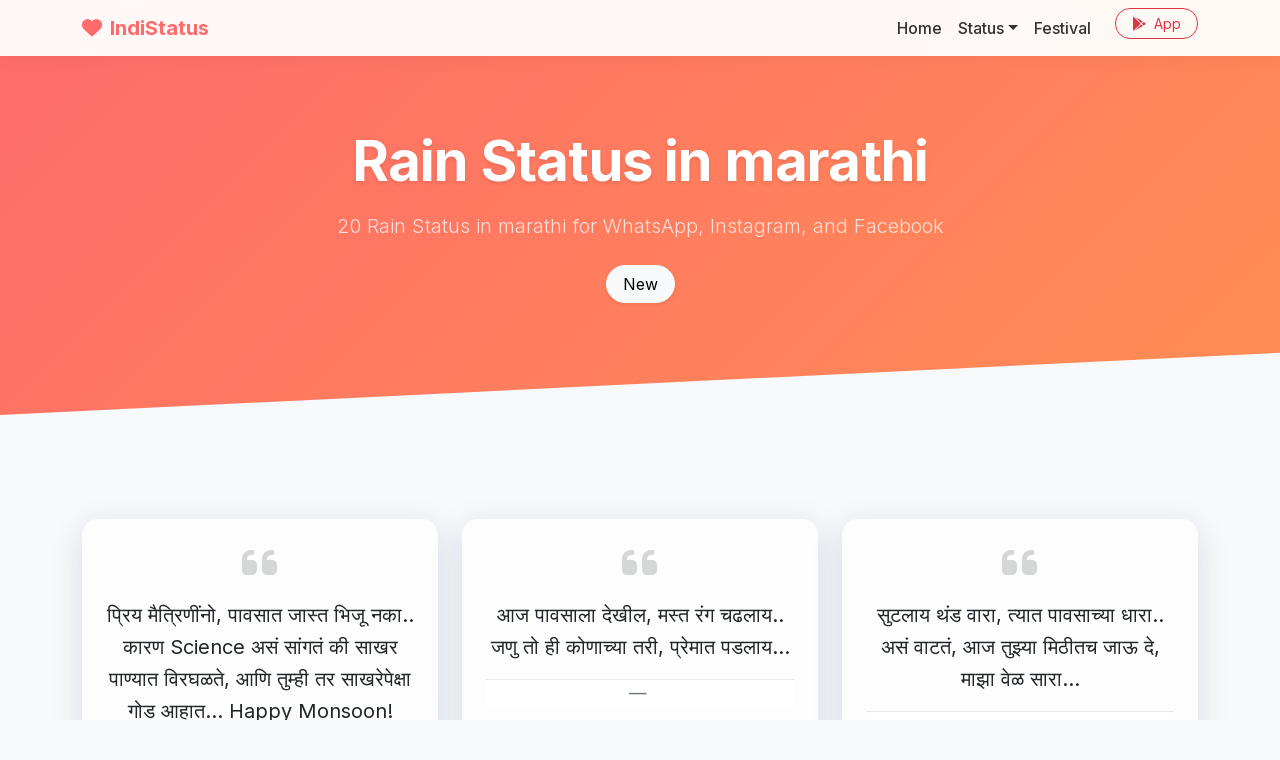

--- FILE ---
content_type: text/html; charset=UTF-8
request_url: https://www.indistatus.com/marathi/rain/?p=1
body_size: 5137
content:
<!DOCTYPE html>
<html lang="en">

<head>
  
  <script async src="https://www.googletagmanager.com/gtag/js?id=G-HH1F7686FF"></script>
  <script>
    window.dataLayer = window.dataLayer || [];
    function gtag() { dataLayer.push(arguments); }
    gtag('js', new Date());
    gtag('config', 'G-HH1F7686FF');
  </script>
  

  <meta charset="utf-8">
  <meta name="viewport" content="width=device-width, initial-scale=1">
  <meta name="description" content="20 Rain Status in marathi for WhatsApp, Instagram, and Facebook">
  <meta name="author" content="IndiStatus.com">
  <meta name="theme-color" content="#FF6B6B">
  <link rel="apple-touch-icon" href="https://www.indistatus.com/img/indistatus.png" />

  <meta name="robots" content="index, follow" />
  <meta name="googlebot" content="index, follow, max-snippet:-1, max-image-preview:large, max-video-preview:-1" />
  <meta name="bingbot" content="index, follow, max-snippet:-1, max-image-preview:large, max-video-preview:-1" />
  <link rel="canonical" href="https://www.indistatus.com/marathi/rain/" />
  <meta property="og:locale" content="en_US" />
  <meta property="og:type" content="article" />
  <meta property="og:title" content="20 Rain Status in marathi for WhatsApp, Instagram, and Facebook" />
  <meta property="og:description" content="20 Rain Status in marathi for WhatsApp, Instagram, and Facebook" />
  <meta property="og:url" content="https://www.indistatus.com/marathi/rain/" />
  <meta property="og:site_name" content="IndiStatus.com" />
  <meta property="article:modified_time" content="2026-01-23T03:47:07+00:00" />
  <meta property="og:image" content="https://www.indistatus.com/images2/indistatus-share.jpg" />
  <meta property="og:image:width" content="1920" />
  <meta property="og:image:height" content="1080" />
  <meta name="twitter:card" content="summary_large_image" />

  <title>20 Rain Status in marathi for WhatsApp, Instagram, and Facebook</title>

  <!-- Google Fonts: Inter -->
  <link rel="preconnect" href="https://fonts.googleapis.com">
  <link rel="preconnect" href="https://fonts.gstatic.com" crossorigin>
  <link href="https://fonts.googleapis.com/css2?family=Inter:wght@300;400;500;600;700;800&display=swap"
    rel="stylesheet">

  <!-- FontAwesome -->
  <link rel="stylesheet" href="https://cdnjs.cloudflare.com/ajax/libs/font-awesome/6.4.0/css/all.min.css">

  <!-- Bootstrap 5 CSS -->
  <link href="https://cdn.jsdelivr.net/npm/bootstrap@5.3.0/dist/css/bootstrap.min.css" rel="stylesheet">

  <!-- Custom Styles -->
  <link href="/css/modern.css?new" rel="stylesheet">

  <script data-ad-client="ca-pub-8012231244430966" async
    src="https://pagead2.googlesyndication.com/pagead/js/adsbygoogle.js"></script>
</head>

<body>

  <!-- Navigation -->
  <nav class="navbar navbar-expand-lg navbar-custom fixed-top">
    <div class="container">
      <a class="navbar-brand" href="https://www.indistatus.com">
        <i class="fas fa-heart me-2"></i>IndiStatus
      </a>
      <button class="navbar-toggler" type="button" data-bs-toggle="collapse" data-bs-target="#navbarResponsive"
        aria-controls="navbarResponsive" aria-expanded="false" aria-label="Toggle navigation">
        <span class="navbar-toggler-icon"></span>
      </button>
      <div class="collapse navbar-collapse" id="navbarResponsive">
        <ul class="navbar-nav ms-auto">
          <li class="nav-item">
            <a class="nav-link" href="/">Home</a>
          </li>
          <li class="nav-item dropdown">
            <a class="nav-link dropdown-toggle" href="/whatsapp-status" id="dropdown01" role="button"
              data-bs-toggle="dropdown" aria-expanded="false">Status</a>
            <ul class="dropdown-menu" aria-labelledby="dropdown01">
              <li><a class="dropdown-item" href="/whatsapp-status">Text</a></li>
              <li><a class="dropdown-item" href="/images">Image</a></li>
              <li><a class="dropdown-item" href="/videos">Videos</a></li>
              <li>
                <hr class="dropdown-divider">
              </li>
              <li><a class="dropdown-item" href="/hindi">Hindi</a></li>
              <li><a class="dropdown-item" href="/english">English</a></li>
              <li><a class="dropdown-item" href="/marathi">Marathi</a></li>
            </ul>
          </li>
          <li class="nav-item">
            <a class="nav-link" href="/festival">Festival</a>
          </li>
          <li class="nav-item ms-lg-3">
            <a class="btn btn-outline-danger btn-sm rounded-pill px-3"
              href="https://play.google.com/store/apps/details?id=com.numetive.indistatus" target="_blank"><i
                class="fab fa-google-play me-1"></i> App</a>
          </li>
        </ul>
      </div>
    </div>
  </nav>

  <!-- Masthead -->
  <header class="masthead text-center text-white">
    <div class="container">
      <div class="row justify-content-center">
        <div class="col-lg-8">
          <h1 class="display-4 fw-bold mb-3">Rain Status in marathi</h1>
          <p class="lead mb-4 opacity-75">20 Rain Status in marathi for WhatsApp, Instagram, and Facebook</p>

          
          <div class="d-flex flex-wrap justify-content-center gap-2 mt-4">
                        <a href="/marathi" class="btn btn-light rounded-pill px-3 shadow-sm"
              title="New Status for WhatsApp">New</a>
                      </div>

          <div class="d-flex flex-wrap justify-content-center gap-2 mt-3">
                      </div>

        </div>
      </div>
    </div>
  </header>

  <!-- Main Content -->
  <section class="py-5">
    <div class="container">

      

            <div class="mt-4">
        <div class="row row-cols-1 row-cols-md-2 row-cols-lg-3 g-4">
    <div class="col">
    <div class="card glass-card h-100 border-0">
      <div class="card-body position-relative p-4" data-href="https://www.indistatus.com/quote/4867">
        <blockquote class="blockquote mb-4 text-center" id="q4867">
          <i class="fas fa-quote-left text-muted opacity-25 fa-2x mb-3"></i>
          <p class="mb-3 fs-5" style="line-height: 1.6;">प्रिय मैत्रिणींनो,
पावसात जास्त भिजू नका..
कारण Science असं
सांगतं की साखर पाण्यात विरघळते,
आणि तुम्ही तर साखरेपेक्षा गोड आहात…
Happy Monsoon!</p>
          <footer class="blockquote-footer mt-2">
            <cite title="">
                            
                          </cite>
          </footer>
        </blockquote>
      </div>
      <div class="card-footer bg-transparent border-top-0 pb-4 px-4">
        <div class="d-flex justify-content-between align-items-center">
          <div class="d-flex gap-3">
            <a href="https://wa.me/?text=प्रिय मैत्रिणींनो,
पावसात जास्त भिजू नका..
कारण Science असं
सांगतं की साखर पाण्यात विरघळते,
आणि तुम्ही तर साखरेपेक्षा गोड आहात…
Happy Monsoon! https://www.indistatus.com/quote/4867" target="_blank"
              title="Share on WhatsApp" class="text-success hover-scale"><i class="fab fa-whatsapp fa-xl"></i></a>
            <a href="https://www.facebook.com/sharer/sharer.php?u=https://www.indistatus.com/quote/4867"
              target="_blank" title="Share on Facebook" class="text-primary hover-scale"><i
                class="fab fa-facebook fa-xl"></i></a>
            <a href="https://in.pinterest.com/pin/create/button/?url=https://www.indistatus.com/quote/4867"
              target="_blank" title="Pin on Pinterest" class="text-danger hover-scale"><i
                class="fab fa-pinterest fa-xl"></i></a>
          </div>

          <div class="d-flex align-items-center gap-3">
            <div class="d-flex align-items-center text-muted">
              <i class="like far fa-heart fa-lg me-1 text-danger pointer" data-id="4867"></i>
              <span class="small">14</span>
            </div>
            <button class="btn btn-sm btn-outline-primary rounded-pill px-3 copyb" data-clipboard-target="#q4867">
              <i class="far fa-copy me-1"></i> Copy
            </button>
          </div>
        </div>
      </div>
    </div>
  </div>
    <div class="col">
    <div class="card glass-card h-100 border-0">
      <div class="card-body position-relative p-4" data-href="https://www.indistatus.com/quote/4866">
        <blockquote class="blockquote mb-4 text-center" id="q4866">
          <i class="fas fa-quote-left text-muted opacity-25 fa-2x mb-3"></i>
          <p class="mb-3 fs-5" style="line-height: 1.6;">आज पावसाला देखील,
मस्त रंग चढलाय..
जणु तो ही कोणाच्या तरी,
प्रेमात पडलाय…</p>
          <footer class="blockquote-footer mt-2">
            <cite title="">
                            
                          </cite>
          </footer>
        </blockquote>
      </div>
      <div class="card-footer bg-transparent border-top-0 pb-4 px-4">
        <div class="d-flex justify-content-between align-items-center">
          <div class="d-flex gap-3">
            <a href="https://wa.me/?text=आज पावसाला देखील,
मस्त रंग चढलाय..
जणु तो ही कोणाच्या तरी,
प्रेमात पडलाय… https://www.indistatus.com/quote/4866" target="_blank"
              title="Share on WhatsApp" class="text-success hover-scale"><i class="fab fa-whatsapp fa-xl"></i></a>
            <a href="https://www.facebook.com/sharer/sharer.php?u=https://www.indistatus.com/quote/4866"
              target="_blank" title="Share on Facebook" class="text-primary hover-scale"><i
                class="fab fa-facebook fa-xl"></i></a>
            <a href="https://in.pinterest.com/pin/create/button/?url=https://www.indistatus.com/quote/4866"
              target="_blank" title="Pin on Pinterest" class="text-danger hover-scale"><i
                class="fab fa-pinterest fa-xl"></i></a>
          </div>

          <div class="d-flex align-items-center gap-3">
            <div class="d-flex align-items-center text-muted">
              <i class="like far fa-heart fa-lg me-1 text-danger pointer" data-id="4866"></i>
              <span class="small">12</span>
            </div>
            <button class="btn btn-sm btn-outline-primary rounded-pill px-3 copyb" data-clipboard-target="#q4866">
              <i class="far fa-copy me-1"></i> Copy
            </button>
          </div>
        </div>
      </div>
    </div>
  </div>
    <div class="col">
    <div class="card glass-card h-100 border-0">
      <div class="card-body position-relative p-4" data-href="https://www.indistatus.com/quote/4865">
        <blockquote class="blockquote mb-4 text-center" id="q4865">
          <i class="fas fa-quote-left text-muted opacity-25 fa-2x mb-3"></i>
          <p class="mb-3 fs-5" style="line-height: 1.6;">सुटलाय थंड वारा,
त्यात पावसाच्या धारा..
असं वाटतं,
आज तुझ्या मिठीतच जाऊ दे,
माझा वेळ सारा…</p>
          <footer class="blockquote-footer mt-2">
            <cite title="">
                            
                          </cite>
          </footer>
        </blockquote>
      </div>
      <div class="card-footer bg-transparent border-top-0 pb-4 px-4">
        <div class="d-flex justify-content-between align-items-center">
          <div class="d-flex gap-3">
            <a href="https://wa.me/?text=सुटलाय थंड वारा,
त्यात पावसाच्या धारा..
असं वाटतं,
आज तुझ्या मिठीतच जाऊ दे,
माझा वेळ सारा… https://www.indistatus.com/quote/4865" target="_blank"
              title="Share on WhatsApp" class="text-success hover-scale"><i class="fab fa-whatsapp fa-xl"></i></a>
            <a href="https://www.facebook.com/sharer/sharer.php?u=https://www.indistatus.com/quote/4865"
              target="_blank" title="Share on Facebook" class="text-primary hover-scale"><i
                class="fab fa-facebook fa-xl"></i></a>
            <a href="https://in.pinterest.com/pin/create/button/?url=https://www.indistatus.com/quote/4865"
              target="_blank" title="Pin on Pinterest" class="text-danger hover-scale"><i
                class="fab fa-pinterest fa-xl"></i></a>
          </div>

          <div class="d-flex align-items-center gap-3">
            <div class="d-flex align-items-center text-muted">
              <i class="like far fa-heart fa-lg me-1 text-danger pointer" data-id="4865"></i>
              <span class="small">10</span>
            </div>
            <button class="btn btn-sm btn-outline-primary rounded-pill px-3 copyb" data-clipboard-target="#q4865">
              <i class="far fa-copy me-1"></i> Copy
            </button>
          </div>
        </div>
      </div>
    </div>
  </div>
    <div class="col">
    <div class="card glass-card h-100 border-0">
      <div class="card-body position-relative p-4" data-href="https://www.indistatus.com/quote/4864">
        <blockquote class="blockquote mb-4 text-center" id="q4864">
          <i class="fas fa-quote-left text-muted opacity-25 fa-2x mb-3"></i>
          <p class="mb-3 fs-5" style="line-height: 1.6;">Feel My Love!
एवढंच सांगायचं आहे तुला,
Like First Raindrops,
तसं..
तुझ्या प्रेमात भिजायचंय मला…</p>
          <footer class="blockquote-footer mt-2">
            <cite title="">
                            
                          </cite>
          </footer>
        </blockquote>
      </div>
      <div class="card-footer bg-transparent border-top-0 pb-4 px-4">
        <div class="d-flex justify-content-between align-items-center">
          <div class="d-flex gap-3">
            <a href="https://wa.me/?text=Feel My Love!
एवढंच सांगायचं आहे तुला,
Like First Raindrops,
तसं..
तुझ्या प्रेमात भिजायचंय मला… https://www.indistatus.com/quote/4864" target="_blank"
              title="Share on WhatsApp" class="text-success hover-scale"><i class="fab fa-whatsapp fa-xl"></i></a>
            <a href="https://www.facebook.com/sharer/sharer.php?u=https://www.indistatus.com/quote/4864"
              target="_blank" title="Share on Facebook" class="text-primary hover-scale"><i
                class="fab fa-facebook fa-xl"></i></a>
            <a href="https://in.pinterest.com/pin/create/button/?url=https://www.indistatus.com/quote/4864"
              target="_blank" title="Pin on Pinterest" class="text-danger hover-scale"><i
                class="fab fa-pinterest fa-xl"></i></a>
          </div>

          <div class="d-flex align-items-center gap-3">
            <div class="d-flex align-items-center text-muted">
              <i class="like far fa-heart fa-lg me-1 text-danger pointer" data-id="4864"></i>
              <span class="small">8</span>
            </div>
            <button class="btn btn-sm btn-outline-primary rounded-pill px-3 copyb" data-clipboard-target="#q4864">
              <i class="far fa-copy me-1"></i> Copy
            </button>
          </div>
        </div>
      </div>
    </div>
  </div>
    <div class="col">
    <div class="card glass-card h-100 border-0">
      <div class="card-body position-relative p-4" data-href="https://www.indistatus.com/quote/4863">
        <blockquote class="blockquote mb-4 text-center" id="q4863">
          <i class="fas fa-quote-left text-muted opacity-25 fa-2x mb-3"></i>
          <p class="mb-3 fs-5" style="line-height: 1.6;">मला तुझी आठवण येतेय,
हे ह्या पावसाला कसं कळतं गं,
रोज तुझ्या आठवणी भिजवतात,
आज बहुतेक हा पाऊस भिजवणार…</p>
          <footer class="blockquote-footer mt-2">
            <cite title="">
                            
                          </cite>
          </footer>
        </blockquote>
      </div>
      <div class="card-footer bg-transparent border-top-0 pb-4 px-4">
        <div class="d-flex justify-content-between align-items-center">
          <div class="d-flex gap-3">
            <a href="https://wa.me/?text=मला तुझी आठवण येतेय,
हे ह्या पावसाला कसं कळतं गं,
रोज तुझ्या आठवणी भिजवतात,
आज बहुतेक हा पाऊस भिजवणार… https://www.indistatus.com/quote/4863" target="_blank"
              title="Share on WhatsApp" class="text-success hover-scale"><i class="fab fa-whatsapp fa-xl"></i></a>
            <a href="https://www.facebook.com/sharer/sharer.php?u=https://www.indistatus.com/quote/4863"
              target="_blank" title="Share on Facebook" class="text-primary hover-scale"><i
                class="fab fa-facebook fa-xl"></i></a>
            <a href="https://in.pinterest.com/pin/create/button/?url=https://www.indistatus.com/quote/4863"
              target="_blank" title="Pin on Pinterest" class="text-danger hover-scale"><i
                class="fab fa-pinterest fa-xl"></i></a>
          </div>

          <div class="d-flex align-items-center gap-3">
            <div class="d-flex align-items-center text-muted">
              <i class="like far fa-heart fa-lg me-1 text-danger pointer" data-id="4863"></i>
              <span class="small">6</span>
            </div>
            <button class="btn btn-sm btn-outline-primary rounded-pill px-3 copyb" data-clipboard-target="#q4863">
              <i class="far fa-copy me-1"></i> Copy
            </button>
          </div>
        </div>
      </div>
    </div>
  </div>
    <div class="col">
    <div class="card glass-card h-100 border-0">
      <div class="card-body position-relative p-4" data-href="https://www.indistatus.com/quote/4862">
        <blockquote class="blockquote mb-4 text-center" id="q4862">
          <i class="fas fa-quote-left text-muted opacity-25 fa-2x mb-3"></i>
          <p class="mb-3 fs-5" style="line-height: 1.6;">पहिला पाऊस वेड लावून गेला..
जातांना मला तुझ्या
आठवणीत ठेऊन गेला..
गेल्या पावसाळ्याची
आठवण करून देत,
माझ्या पापण्यांना
अलगद ओले करून गेला…</p>
          <footer class="blockquote-footer mt-2">
            <cite title="">
                            
                          </cite>
          </footer>
        </blockquote>
      </div>
      <div class="card-footer bg-transparent border-top-0 pb-4 px-4">
        <div class="d-flex justify-content-between align-items-center">
          <div class="d-flex gap-3">
            <a href="https://wa.me/?text=पहिला पाऊस वेड लावून गेला..
जातांना मला तुझ्या
आठवणीत ठेऊन गेला..
गेल्या पावसाळ्याची
आठवण करून देत,
माझ्या पापण्यांना
अलगद ओले करून गेला… https://www.indistatus.com/quote/4862" target="_blank"
              title="Share on WhatsApp" class="text-success hover-scale"><i class="fab fa-whatsapp fa-xl"></i></a>
            <a href="https://www.facebook.com/sharer/sharer.php?u=https://www.indistatus.com/quote/4862"
              target="_blank" title="Share on Facebook" class="text-primary hover-scale"><i
                class="fab fa-facebook fa-xl"></i></a>
            <a href="https://in.pinterest.com/pin/create/button/?url=https://www.indistatus.com/quote/4862"
              target="_blank" title="Pin on Pinterest" class="text-danger hover-scale"><i
                class="fab fa-pinterest fa-xl"></i></a>
          </div>

          <div class="d-flex align-items-center gap-3">
            <div class="d-flex align-items-center text-muted">
              <i class="like far fa-heart fa-lg me-1 text-danger pointer" data-id="4862"></i>
              <span class="small">4</span>
            </div>
            <button class="btn btn-sm btn-outline-primary rounded-pill px-3 copyb" data-clipboard-target="#q4862">
              <i class="far fa-copy me-1"></i> Copy
            </button>
          </div>
        </div>
      </div>
    </div>
  </div>
    <div class="col">
    <div class="card glass-card h-100 border-0">
      <div class="card-body position-relative p-4" data-href="https://www.indistatus.com/quote/4861">
        <blockquote class="blockquote mb-4 text-center" id="q4861">
          <i class="fas fa-quote-left text-muted opacity-25 fa-2x mb-3"></i>
          <p class="mb-3 fs-5" style="line-height: 1.6;">पावसाची संतत धार,
वाऱ्याची झुळूक गार,
मी आरशात पाहतोय फार,
तिची आठवण येते यार..!</p>
          <footer class="blockquote-footer mt-2">
            <cite title="">
                            
                          </cite>
          </footer>
        </blockquote>
      </div>
      <div class="card-footer bg-transparent border-top-0 pb-4 px-4">
        <div class="d-flex justify-content-between align-items-center">
          <div class="d-flex gap-3">
            <a href="https://wa.me/?text=पावसाची संतत धार,
वाऱ्याची झुळूक गार,
मी आरशात पाहतोय फार,
तिची आठवण येते यार..! https://www.indistatus.com/quote/4861" target="_blank"
              title="Share on WhatsApp" class="text-success hover-scale"><i class="fab fa-whatsapp fa-xl"></i></a>
            <a href="https://www.facebook.com/sharer/sharer.php?u=https://www.indistatus.com/quote/4861"
              target="_blank" title="Share on Facebook" class="text-primary hover-scale"><i
                class="fab fa-facebook fa-xl"></i></a>
            <a href="https://in.pinterest.com/pin/create/button/?url=https://www.indistatus.com/quote/4861"
              target="_blank" title="Pin on Pinterest" class="text-danger hover-scale"><i
                class="fab fa-pinterest fa-xl"></i></a>
          </div>

          <div class="d-flex align-items-center gap-3">
            <div class="d-flex align-items-center text-muted">
              <i class="like far fa-heart fa-lg me-1 text-danger pointer" data-id="4861"></i>
              <span class="small">2</span>
            </div>
            <button class="btn btn-sm btn-outline-primary rounded-pill px-3 copyb" data-clipboard-target="#q4861">
              <i class="far fa-copy me-1"></i> Copy
            </button>
          </div>
        </div>
      </div>
    </div>
  </div>
    <div class="col">
    <div class="card glass-card h-100 border-0">
      <div class="card-body position-relative p-4" data-href="https://www.indistatus.com/quote/4860">
        <blockquote class="blockquote mb-4 text-center" id="q4860">
          <i class="fas fa-quote-left text-muted opacity-25 fa-2x mb-3"></i>
          <p class="mb-3 fs-5" style="line-height: 1.6;">आठवण करून देतो,
पाऊस तुझ्या त्या स्पर्शाची..
ओलीचिंब भिजलेली तू,
मिठीत माझ्या असल्याची…</p>
          <footer class="blockquote-footer mt-2">
            <cite title="">
                            
                          </cite>
          </footer>
        </blockquote>
      </div>
      <div class="card-footer bg-transparent border-top-0 pb-4 px-4">
        <div class="d-flex justify-content-between align-items-center">
          <div class="d-flex gap-3">
            <a href="https://wa.me/?text=आठवण करून देतो,
पाऊस तुझ्या त्या स्पर्शाची..
ओलीचिंब भिजलेली तू,
मिठीत माझ्या असल्याची… https://www.indistatus.com/quote/4860" target="_blank"
              title="Share on WhatsApp" class="text-success hover-scale"><i class="fab fa-whatsapp fa-xl"></i></a>
            <a href="https://www.facebook.com/sharer/sharer.php?u=https://www.indistatus.com/quote/4860"
              target="_blank" title="Share on Facebook" class="text-primary hover-scale"><i
                class="fab fa-facebook fa-xl"></i></a>
            <a href="https://in.pinterest.com/pin/create/button/?url=https://www.indistatus.com/quote/4860"
              target="_blank" title="Pin on Pinterest" class="text-danger hover-scale"><i
                class="fab fa-pinterest fa-xl"></i></a>
          </div>

          <div class="d-flex align-items-center gap-3">
            <div class="d-flex align-items-center text-muted">
              <i class="like far fa-heart fa-lg me-1 text-danger pointer" data-id="4860"></i>
              <span class="small">0</span>
            </div>
            <button class="btn btn-sm btn-outline-primary rounded-pill px-3 copyb" data-clipboard-target="#q4860">
              <i class="far fa-copy me-1"></i> Copy
            </button>
          </div>
        </div>
      </div>
    </div>
  </div>
  </div>

<div class="mt-5">
  <nav aria-label="Page navigation">
    <ul class="pagination justify-content-center">
      <li class="page-item ">
        <a class="page-link rounded-pill px-3 me-2" href="?p=0" tabindex="-1"
          aria-disabled="true">Previous</a>
      </li>
            <li class="page-item">
        <a class="page-link rounded-pill px-3 ms-2" href="">Next</a>
      </li>
    </ul>
  </nav>
</div>
      </div>
      
      
    </div>
  </section>

  <!-- Footer -->
  <footer class="pt-5 pb-3">
    <div class="container">
      <div class="row gy-4">
        <div class="col-md-4">
          <a class="navbar-brand text-dark fw-bold h4 text-decoration-none" href="#">
            <i class="fas fa-heart text-danger me-2"></i>IndiStatus
          </a>
          <p class="text-muted mt-3">Your daily destination for the best status quotes, images, and videos.</p>
          <div class="d-flex gap-3">
            <a href="https://www.facebook.com/indistatus/" class="text-secondary fs-5" target="_blank"><i
                class="fab fa-facebook"></i></a>
            <a href="https://t.me/indistatus" class="text-secondary fs-5" target="_blank"><i
                class="fab fa-telegram"></i></a>
            <a href="https://www.instagram.com/indistatus/" class="text-secondary fs-5" target="_blank"><i
                class="fab fa-instagram"></i></a>
            <a href="https://in.pinterest.com/Indistatus/" class="text-secondary fs-5" target="_blank"><i
                class="fab fa-pinterest"></i></a>
          </div>
        </div>

        <div class="col-md-2 offset-md-1">
          <h6 class="fw-bold text-uppercase mb-3">Languages</h6>
          <ul class="list-unstyled text-muted small">
            <li><a href="/hindi" class="text-decoration-none text-muted">Hindi Status</a></li>
            <li><a href="/english" class="text-decoration-none text-muted">English Status</a></li>
            <li><a href="/marathi" class="text-decoration-none text-muted">Marathi Status</a></li>
          </ul>
        </div>

        <div class="col-md-2">
          <h6 class="fw-bold text-uppercase mb-3">Categories</h6>
          <ul class="list-unstyled text-muted small">
            <li><a href="/hindi/love" class="text-decoration-none text-muted">Love Status</a></li>
            <li><a href="/hindi/sad" class="text-decoration-none text-muted">Sad Status</a></li>
            <li><a href="/hindi/attitude" class="text-decoration-none text-muted">Attitude Status</a></li>
          </ul>
        </div>

        <div class="col-md-3">
          <h6 class="fw-bold text-uppercase mb-3">DP Images</h6>
          <ul class="list-unstyled text-muted small">
            <li><a href="/dp/love" class="text-decoration-none text-muted">Love DP</a></li>
            <li><a href="/dp/beautiful" class="text-decoration-none text-muted">Beautiful DP</a></li>
            <li><a href="/dp/cute" class="text-decoration-none text-muted">Cute DP</a></li>
          </ul>
        </div>
      </div>

      <hr class="my-4 opacity-25">
      <div class="row align-items-center">
        <div class="col-md-6 text-center text-md-start small text-muted">
          &copy; 2026 IndiStatus.com. All rights reserved.
          <span class="ms-2">
            <a href="/page/privacy" class="text-decoration-none text-muted me-2">Privacy</a>
            <a href="/page/contact" class="text-decoration-none text-muted">Contact</a>
          </span>
        </div>
      </div>
    </div>
  </footer>

  <!-- Bootstrap 5 JS Bundle -->
  <script src="https://cdn.jsdelivr.net/npm/bootstrap@5.3.0/dist/js/bootstrap.bundle.min.js"></script>
  <script src="https://code.jquery.com/jquery-3.6.0.min.js"></script>
  <script src="https://cdn.jsdelivr.net/npm/clipboard@2.0.11/dist/clipboard.min.js"></script>

  
  <script>

    $(document).ready(function () {
      $(".like").on("click", function () {
        $(this).find('i').removeClass('fa-regular fa-heart').addClass('fa-solid fa-heart text-danger');
        $(this).removeClass('fa-heart-o').addClass('fa-heart text-danger'); // Fallback

        var id = $(this).attr("data-id");
        $.get('/api/quote.php', { a: 'l', q: id }, function (data, textStatus, jqXHR) {
        });
      });

      $(".copyb").click(function () {
        var btn = $(this);
        var originalText = btn.html();
        btn.html('<i class="fas fa-check"></i> Copied');
        setTimeout(function () {
          btn.html(originalText);
        }, 2000);
      });

      var clipboard = new ClipboardJS('.copyb');
      clipboard.on('success', function (e) {
        e.clearSelection();
      });

      // Video Modal Logic
      var $videoSrc;
      $('.video-btn').click(function () {
        $videoSrc = $(this).data("src");
      });

      // when the modal is opened autoplay it  
      $('#myModal').on('shown.bs.modal', function (e) {
        $("#video").attr('src', $videoSrc + "?autoplay=1&modestbranding=1&showinfo=0");
      })

      // stop playing the youtube video when I close the modal
      $('#myModal').on('hide.bs.modal', function (e) {
        $("#video").attr('src', $videoSrc);
      })

      // Card clickable logic
      const cardBodies = document.querySelectorAll('.card-body');
      cardBodies.forEach(function (cardBody) {
        cardBody.addEventListener('click', function () {
          const link = this.querySelector('a')?.getAttribute('href') || this.parentElement.closest('a')?.getAttribute('href');
          // This logic might need adjustment depending on structure, 
          // but keeping original intent: if there's a data-href on body or similar
          // Original: data-href on body. I don't see data-href in my new HTML, 
          // but if it's injected by PHP/Smarty in $CONTENT, it works.
          const dataHref = this.getAttribute('data-href');
          if (dataHref) {
            window.location.href = dataHref;
          }
        });
      });

    });

  </script>
  
<script defer src="https://static.cloudflareinsights.com/beacon.min.js/vcd15cbe7772f49c399c6a5babf22c1241717689176015" integrity="sha512-ZpsOmlRQV6y907TI0dKBHq9Md29nnaEIPlkf84rnaERnq6zvWvPUqr2ft8M1aS28oN72PdrCzSjY4U6VaAw1EQ==" data-cf-beacon='{"version":"2024.11.0","token":"4d96fd22996d445caa901e32fcb36f8e","r":1,"server_timing":{"name":{"cfCacheStatus":true,"cfEdge":true,"cfExtPri":true,"cfL4":true,"cfOrigin":true,"cfSpeedBrain":true},"location_startswith":null}}' crossorigin="anonymous"></script>
</body>

</html>

--- FILE ---
content_type: text/html; charset=utf-8
request_url: https://www.google.com/recaptcha/api2/aframe
body_size: 266
content:
<!DOCTYPE HTML><html><head><meta http-equiv="content-type" content="text/html; charset=UTF-8"></head><body><script nonce="HA7U3ORuyE0lMs_9mcd59g">/** Anti-fraud and anti-abuse applications only. See google.com/recaptcha */ try{var clients={'sodar':'https://pagead2.googlesyndication.com/pagead/sodar?'};window.addEventListener("message",function(a){try{if(a.source===window.parent){var b=JSON.parse(a.data);var c=clients[b['id']];if(c){var d=document.createElement('img');d.src=c+b['params']+'&rc='+(localStorage.getItem("rc::a")?sessionStorage.getItem("rc::b"):"");window.document.body.appendChild(d);sessionStorage.setItem("rc::e",parseInt(sessionStorage.getItem("rc::e")||0)+1);localStorage.setItem("rc::h",'1769140029528');}}}catch(b){}});window.parent.postMessage("_grecaptcha_ready", "*");}catch(b){}</script></body></html>